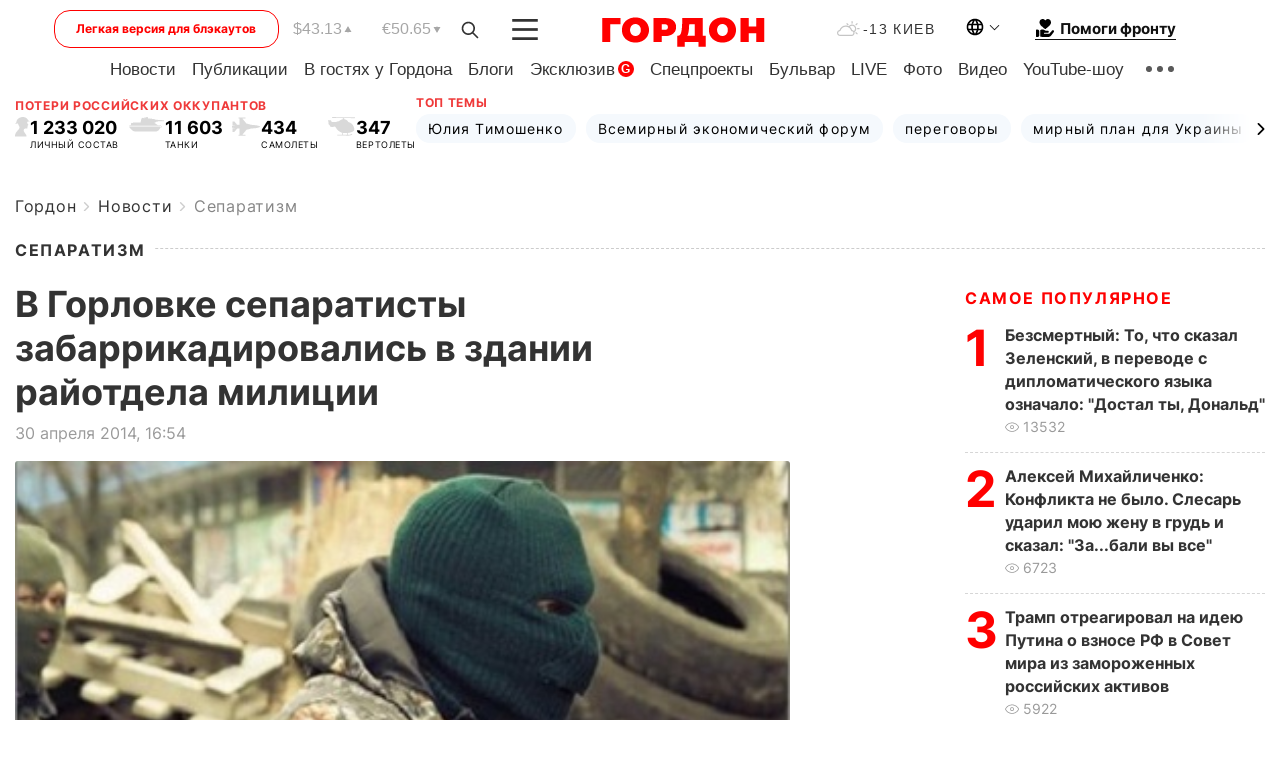

--- FILE ---
content_type: text/html; charset=utf-8
request_url: https://www.google.com/recaptcha/api2/aframe
body_size: 267
content:
<!DOCTYPE HTML><html><head><meta http-equiv="content-type" content="text/html; charset=UTF-8"></head><body><script nonce="N6rYzhHekyRnytAkbLfMjA">/** Anti-fraud and anti-abuse applications only. See google.com/recaptcha */ try{var clients={'sodar':'https://pagead2.googlesyndication.com/pagead/sodar?'};window.addEventListener("message",function(a){try{if(a.source===window.parent){var b=JSON.parse(a.data);var c=clients[b['id']];if(c){var d=document.createElement('img');d.src=c+b['params']+'&rc='+(localStorage.getItem("rc::a")?sessionStorage.getItem("rc::b"):"");window.document.body.appendChild(d);sessionStorage.setItem("rc::e",parseInt(sessionStorage.getItem("rc::e")||0)+1);localStorage.setItem("rc::h",'1769307498040');}}}catch(b){}});window.parent.postMessage("_grecaptcha_ready", "*");}catch(b){}</script></body></html>

--- FILE ---
content_type: application/javascript; charset=utf-8
request_url: https://fundingchoicesmessages.google.com/f/AGSKWxWe3hjwJa0zUiMEU8Hlv6AVuY8OXCD8ToPqOwSKXao2aBlS16GydC5GWhfdK3DPVzKOwLw_mpvI15REG03Gdh8DtAnOsiRn88gCH0VZvkqcrMtUrMIMbRYFyx8pVdo9Op2qIYZpFOL9VfGzO7kLZy11hGsR3Ezwh_MyUOseRTITj0M13oNLHCMMLNdq/_-ad-data/_adsframe./backgroundAdvertising.://synad._banner-ad.
body_size: -1290
content:
window['2da745ce-b895-48c2-9f22-a3b7d0d3efc9'] = true;